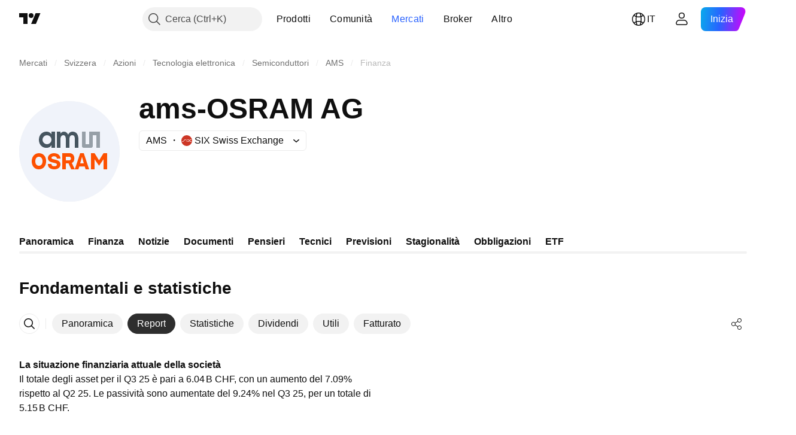

--- FILE ---
content_type: image/svg+xml
request_url: https://s3-symbol-logo.tradingview.com/ams-osram--big.svg
body_size: 579
content:
<!-- by TradingView --><svg width="56" height="56" viewBox="0 0 56 56" xmlns="http://www.w3.org/2000/svg"><path fill="#F0F3FA" d="M0 0h56v56H0z"/><path d="M23 21.3V26h-2v-9h2v1.13c.2-.4.91-1.13 1.89-1.13 1.22 0 1.82.63 2.4 1.66.56-.96 1.2-1.66 2.38-1.66 2.49 0 3.33 1.98 3.33 4.21V26h-2v-4.67c0-1.16-.07-2.33-1.4-2.33-1.31 0-1.6 1.03-1.6 2.21V26h-2v-4.72c0-1.15-.32-2.28-1.36-2.28-1.29 0-1.64 1.14-1.64 2.3Z" fill="#46555F"/><path d="M17.98 31.52c.09-.56.88-.8 1.5-.78C21.1 30.8 21 32 21 32h2c0-1.51-1.1-2.91-3.47-3-1.68-.05-3.53.96-3.53 2.7.03 3.27 5.21 2.12 5.02 3.7-.09.78-.82.89-1.4.89C18.8 36.32 18 36 18 35h-2c.03.22-.2 2.94 3.58 3 1.9.03 3.45-1.1 3.42-2.75-.06-3.33-5.21-2.24-5.02-3.73ZM30.74 31.82c0-1.69-1.12-2.82-2.57-2.82H24v9h2v-3.37h1.48L29 38h2l-1.66-3.52c1.06-.54 1.4-1.34 1.4-2.66ZM27.94 33H26v-2h1.94c.57 0 .9.44.9 1s-.33 1-.9 1ZM34 29l-3 9h2l.47-1.58h3.06L37 38h2l-3-9h-2Zm0 5.63L35 31l1 3.63h-2ZM49 38v-9h-2l-2.5 4-2.5-4h-2v9h2v-5.62L44.5 36l2.5-3.62V38h2ZM7 33.5c0-2.62 1.7-4.5 4-4.5 2.35-.03 4.1 1.83 4 4.5.05 2.5-1.57 4.53-4 4.5-2.4.08-4.03-1.89-4-4.5Zm4 2.5c1.14 0 2-.81 2-2.5s-.86-2.5-2-2.5c-1.14 0-2 .81-2 2.5s.86 2.5 2 2.5Z" fill="#FD5000"/><path d="M18 17h2v9h-2v-1.46c-.53 1.02-1.64 1.5-2.81 1.5-2.71 0-4.19-2.13-4.19-4.53 0-2.67 1.81-4.51 4.19-4.51 1.5 0 2.45.82 2.81 1.5V17Zm-2.5 7a2.5 2.5 0 1 0 0-5 2.5 2.5 0 0 0 0 5Z" fill="#46555F"/><path d="M35 17h2v7h2v-7h6v9h-2v-7h-2v6a1 1 0 0 1-1 1h-4a1 1 0 0 1-1-1v-8Z" fill="#46555F" fill-opacity=".53"/></svg>